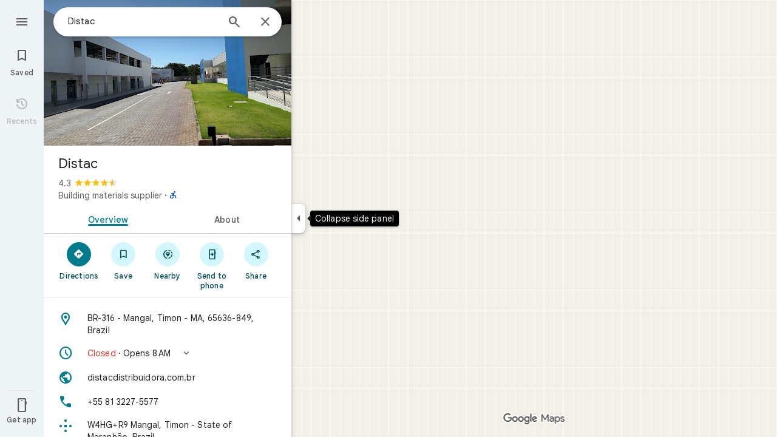

--- FILE ---
content_type: text/javascript; charset=UTF-8
request_url: https://www.google.com/maps/_/js/k=maps.m.en.-es2RppG_FE.2021.O/ck=maps.m.rIK9hKJaEiw.L.W.O/am=yAEAkAiA/rt=j/d=1/exm=JxdeQb,LsiLPd,Q6fY6e,SuCOhe,a,b,b8h8i,cQ25Ub,ds,dvPKEc,dw,dwi,en,enr,ep,jF2zFd,kUWD8d,log,lp,mmm,mo,nrw,ob,owc,per,ppl,pwd,sc,sc2,smi,smr,sp,std,stx,ti,uA7o6c,vd,vlg,vwr,wrc/ed=1/rs=ACT90oGp54HoK5jxWdwFgSzUOIypyX3nmg/m=vcr?cb=M
body_size: 18840
content:
"use strict";_F_installCss(".mAWRAc{position:absolute;z-index:100}.gaBwhe{overflow:hidden;position:absolute;direction:ltr}.VnO4Ib{position:absolute;left:0;top:0;z-index:0}sentinel{}");
this._=this._||{};(function(_){var window=this;
try{
_.wJh=class{roundRect(){}isContextLost(){return!1}constructor(a){this.canvas=a;this.strokeStyle=this.fillStyle="#000000";this.lineCap="round";this.lineJoin="miter";this.lineWidth=1;this.miterLimit=10;this.shadowColor="#000000";this.shadowBlur=this.shadowOffsetY=this.shadowOffsetX=0;this.fontKerning="auto";this.createConicGradient=()=>({addColorStop(){}});this.drawFocusIfNeeded=()=>{};this.resetTransform=()=>{};this.getTransform=()=>new DOMMatrix;this.direction="inherit";this.filter="none";this.imageSmoothingEnabled=
!1;this.imageSmoothingQuality="high";this.lineDashOffset=0;this.setLineDash=()=>{};this.getLineDash=()=>[];this.ellipse=()=>{};this.isPointInStroke=()=>!1;this.getContextAttributes=()=>({alpha:!0,desynchronized:!1,colorSpace:"srgb",willReadFrequently:!1});this.createLinearGradient=()=>({addColorStop:()=>{}});this.createPattern=()=>null;this.createRadialGradient=()=>({addColorStop:()=>{}});this.reset=()=>{};this.save=()=>{};this.restore=()=>{};this.fillRect=()=>{};this.strokeRect=()=>{};this.clearRect=
()=>{};this.beginPath=()=>{};this.moveTo=()=>{};this.closePath=()=>{};this.lineTo=()=>{};this.rect=()=>{};this.fill=()=>{};this.stroke=()=>{};this.clip=()=>{};this.quadraticCurveTo=()=>{};this.bezierCurveTo=()=>{};this.arc=()=>{};this.arcTo=()=>{};this.isPointInPath=()=>!1;this.scale=()=>{};this.rotate=()=>{};this.translate=()=>{};this.transform=()=>{};this.setTransform=()=>{};this.fillText=()=>{};this.font="10px sans-serif";this.fontVariantCaps=this.fontStretch="normal";this.letterSpacing="0px";
this.strokeText=()=>{};this.textAlign="left";this.textBaseline="alphabetic";this.textRendering="auto";this.wordSpacing="0px";this.measureText=()=>({width:1,actualBoundingBoxAscent:0,actualBoundingBoxDescent:0,actualBoundingBoxLeft:0,actualBoundingBoxRight:0,fontBoundingBoxAscent:0,fontBoundingBoxDescent:0});this.drawImage=()=>{};this.createImageData=(b,c)=>{const d=typeof b!=="number",e=d?b.width:b;b=d?b.height:c||1;return{colorSpace:"srgb",width:e,height:b,data:Array(e*b)}};this.getImageData=(b,
c,d,e)=>({colorSpace:"srgb",width:d,height:e,data:Array(d*e)});this.putImageData=()=>{};this.globalAlpha=0;this.globalCompositeOperation="source-over"}};
}catch(e){_._DumpException(e)}
try{
_.Kd("vcr");
var fNh=function(a,b){a.imageSmoothingEnabled=b;a.mozImageSmoothingEnabled=b;a.webkitImageSmoothingEnabled=b;a.msImageSmoothingEnabled=b},K$=function(a){return`rgba(${Math.floor(a[0]*255)},${Math.floor(a[1]*255)},${Math.floor(a[2]*255)},${a[3]})`},gNh=function(a){const b=_.eNg(a);return a-b<1E-6?b:a},hNh=function(a,b){let c=null;b?c=new _.wJh(a):a.getContext&&(c=a.getContext("2d"));return c},iNh=function(a,b,c,d){d.fillStyle=a;d.save();d.beginPath();d.rect(b.left,b.top,b.width,b.height);d.translate(c.x,
c.y);d.fill();d.restore()},kNh=function(a,b){const c=Array(a.length);for(let d=0;d<a.length;d++)c[d]={index:d,value:a[d]};c.sort(jNh);b?(a=b,a.length=c.length):a=Array(c.length);for(b=0;b<c.length;b++)a[b]=c[b].index;return a},jNh=function(a,b){return a.value!==b.value?a.value-b.value:a.index-b.index},lNh=function(a,b){const c=a[3];return[c*a[0]+(1-c)*b[0],c*a[1]+(1-c)*b[1],c*a[2]+(1-c)*b[2],c+(1-c)*b[3]]},mNh=function(a,b){return a.xd||b.xd?a.xd?b.xd?a.xd.Ic()-b.xd.Ic():1:-1:0},nNh=function(a,b,
c,d,e){b=_.n8(a,b,d,c,e);b.width/=a.j4;b.height/=a.j4;return b},oNh=function(a){return a},qNh=function(a){return typeof a.setLineDash==="function"?a:new pNh(a)},pNh=class{constructor(a){this.context=a;this.U=null;this.N=0;this.zg=!0;this.y=this.x=this.H=0}setLineDash(a){this.U=a;this.zg=!0;this.N=0;this.H=a.length>0?a[0]:0}moveTo(a,b){this.x=a;this.y=b;this.context.moveTo(a,b)}lineTo(a,b){let c=this.x,d=this.y;var e=a-c,f=b-d;let g=Math.sqrt(e*e+f*f);if(g!==0){e/=g;for(f/=g;g>0;){let h;g>this.H?(h=
this.H,g-=h,this.H=0):(h=g,this.H-=h,g=0);c+=e*h;d+=f*h;this.zg?this.context.lineTo(c,d):this.context.moveTo(c,d);this.H===0&&(this.N=this.N===this.U.length-1?0:this.N+1,this.H=this.U[this.N],this.zg=!this.zg)}this.x=a;this.y=b}}};var uNh=function(a,b,c,d,e,f,g,h){var l=d.V(e);if(l){var m=e=!1;d=null;var n=1,p=Math.floor(h);if(l&&l.La){e=!0;var r=_.lS(l,h),v=_.WLg(l,p);(v=v&&l.data[12+60*p+52]!==0&&a.H?a.N.Te(v):null)?(c=c.H,n=c.va*.25,a=b.createPattern(a.H.zg(v,r,l.data[12+60*p+52+1],l.data[12+60*p+52+2],new _.sD(-(c.Ba/n%(v.width*2)),-(c.Da/n%(v.height*2)))),"repeat"),b.fillStyle=a,n=.25*Math.pow(2,h-p)):b.fillStyle=_.tA(r)}l&&l.U>0&&(a=_.qS(l,0,h),a>0&&(b.lineWidth=a/n,d=_.$Qg(l,0,h),b.strokeStyle=_.tA(_.pS(l,0,h)),m=!0));
if(m||e){a=g*n;g=a!==1&&a!==0;h=256;if(g){b.save();b.scale(a,a);a=1/a;l=Array(f.length);for(p=0;p<f.length;++p){c=f[p];r=Array(c.length);for(n=0;n<c.length;++n)r[n]=c[n]*a;l[p]=r}f=l;h*=a}if(!(a=!m)&&(a=!d))a:{for(a=0;a<f.length;a++)if(!rNh(f[a],h)){a=!1;break a}a=!0}if(a)sNh(b,f),e&&b.fill("evenodd"),m&&b.stroke();else{e&&(sNh(b,f),b.fill("evenodd"));e=f;m=h;b.beginPath();f=b;d&&(f=qNh(b),f.setLineDash(d));b.lineJoin="round";for(h=0;h<e.length;h++){a=e[h];f.moveTo(a[0],a[1]);for(l=2;l<=a.length-
2;l+=2)tNh(a[l],a[l+1],a[l-2],a[l-1],m)?f.lineTo(a[l],a[l+1]):f.moveTo(a[l],a[l+1]);tNh(a[0],a[1],a[a.length-2],a[a.length-1],m)&&f.lineTo(a[0],a[1])}b.stroke();d&&f.setLineDash([])}g&&b.restore()}}},sNh=function(a,b){a.beginPath();for(let c=0;c<b.length;c++){const d=b[c];a.moveTo(d[0],d[1]);for(let e=2;e<d.length;e+=2)a.lineTo(d[e],d[e+1]);a.lineTo(d[0],d[1])}},tNh=function(a,b,c,d,e){return(a>=0||c>=0)&&(a<=e||c<=e)&&(b>=0||d>=0)&&(b<=e||d<=e)},rNh=function(a,b){for(let c=0;c<a.length-2;c+=2)if(!tNh(a[c],
a[c+1],a[c+2],a[c+3],b))return!1;return tNh(a[0],a[1],a[a.length-2],a[a.length-1],b)},xNh=class{constructor(){var a=new _.dUg(1);this.H=new vNh;this.N=a}zg(a,b,c,d,e,f,g){e=d.N;var h=d.U[d.H];h>=0&&h<e.H?(wNh(e,h),e=e.N.length):e=0;h=e;if(!(h<1)){e=Array(h);for(let r=0;r<h;++r){var l=r,m=d;var n=r;var p=m.N;m=m.U[m.H];m>=0&&m<p.H?(wNh(p,m),n=p.points.subarray((n>0?p.N[n-1]:0)*2,p.N[n]*2)):n=new Float32Array(0);e[l]=n}d=d.V();uNh(this,a,b,c,d,e,f,g)}}};var vNh=class{zg(a,b,c,d,e){if(!a)return null;const f=d===1;d=d===2;const g=_.yh("CANVAS");g.width=a.width*(f?2:1);g.height=a.height*(d?2:1);const h=_.sp(g);h.fillStyle=_.teb(b);h.fillRect(0,0,g.width,g.height);switch(c){case 1:h.globalCompositeOperation="multiply";break;case 2:h.globalCompositeOperation="screen"}c=h.createPattern(a,"repeat");if(f||d){iNh(c,new _.jg(0,0,a.width,a.height),new _.sD(0,0),h);iNh(c,new _.jg(f?a.width:0,d?a.height:0,a.width,a.height),new _.sD(d?a.width/2:0,f?a.height/2:
0),h);h.globalCompositeOperation="copy";c=h.createPattern;b=(b>>24&255)/255;const l=_.yh("CANVAS");l.width=g.width;l.height=g.height;const m=_.sp(l);m.globalAlpha=b;m.globalCompositeOperation="copy";m.drawImage(g,0,0);iNh(c.call(h,l,"repeat"),new _.jg(0,0,g.width,g.height),e.add(new _.sD(d?0:a.width/2,f?0:a.height/2)),h)}else iNh(c,new _.jg(0,0,a.width,a.height),e.add(new _.sD(a.width/2,a.height/2)),h),(b>>24&255)/255<1&&(h.globalAlpha=(b>>24&255)/255,h.globalCompositeOperation="copy",h.drawImage(g,
0,0));return g}};var yNh=function(a,b,c,d,e,f){c>e||d>f||(b[3]<1&&a.clearRect(c,d,e,f),b[3]>0&&(a.fillStyle=K$(b),a.fillRect(c,d,e,f)))},zNh=function(a,b,c,d,e,f,g){const h=(c.y-d.y)/(c.x-d.x);d=c.y-c.x*h;c=c.y-(c.x-e)*h;d<0&&c<0||d>f&&c>f||(a.beginPath(),a.moveTo(0,g),a.lineTo(0,d),a.lineTo(e,c),a.lineTo(e,g),a.closePath(),b[3]<1&&(a.globalCompositeOperation="destination-out",a.fillStyle="#000",a.fill(),a.globalCompositeOperation="source-over"),b[3]>0&&(a.fillStyle=K$(b),a.fill()))};var ANh=function(a,b){if(a.ha!==b){var c=a.H[b];if(_.Bl(c,1)){const d=_.Cl(_.Ak(c,1));a.U=_.zi(c,7)?_.K(c,7):_.$R(d);if(!a.points||a.points.length<a.U*2)a.points=new Float32Array(a.U*2);c=_.QLg(a.V);_.aS(d,a.U,c,a.points);d.jj()}a.Fj=a.va.V(1,b);a.ha=b}},BNh=function(a,b){return _.Tk(a,2)&&b>0?_.Sk(a,2,b-1):0},CNh=function(a,b,c){return _.Tk(b,2)&&c<_.Tk(b,2)?_.Sk(b,2,c):a.U},DNh=function(a,b,c){if(!(b>=0&&b<a.N))return 0;ANh(a,b);a=_.y(a.H[b],6,1);return a===3?c===0?0:1:a},ENh=function(a,b,c){if(!(b>=
0&&b<a.N))return 0;ANh(a,b);a=_.y(a.H[b],8,1);return a===3?c===0?0:1:a},FNh=function(a,b){if(!(b>=0&&b<a.N))return 0;ANh(a,b);return a.Fj.H},GNh=class{constructor(a){this.Fj=null;this.ha=-1;this.points=null;this.U=-1;this.V=a.H;this.va=a.N;this.N=(this.H=_.E(this.V,_.It,7)&&_.RLg(_.n7(this.V))?_.OQg(_.n7(this.V)):null)?this.H.length:0}};var wNh=function(a,b){if(a.ha!==b){var c=a.V[b];if(_.J(c,7)){if(!a.points||a.points.length<8)a.points=new Float32Array(8);a.points[0]=0;a.points[1]=0;a.points[2]=256;a.points[3]=0;a.points[4]=256;a.points[5]=256;a.points[6]=0;a.points[7]=256;a.N=[4]}else{c=_.yS(c);const d=_.Cl(_.Ak(c,1)),e=_.zi(c,5)?_.K(c,5):_.$R(d);if(!a.points||a.points.length<e*2)a.points=new Float32Array(e*2);const f=_.QLg(a.U);_.aS(d,e,f,a.points);d.jj();a.N=[..._.Rk(c,4,_.M()),e]}a.Fj=a.va.V(2,b);a.ha=b}},HNh=function(a,b){if(!(b>=
0&&b<a.H))return 0;wNh(a,b);return a.Fj.H},INh=class{constructor(a){this.N=this.points=this.Fj=null;this.ha=-1;this.U=a.H;this.va=a.N;this.H=(this.V=_.p7(this.U)&&_.m7(_.o7(this.U))?_.TQg(_.o7(this.U)):null)?this.V.length:0}};var JNh=function(a){const b=a.cursor;return b>=0&&b<a.N.length},KNh=class{constructor(a){this.Fj=null;this.cursor=0;this.H=a.H;this.U=a.N;this.Ba=a.Ka;(this.N=_.E(this.H,_.fS,11)?_.$8c(_.hS(this.H)):[])&&this.initialize()}Rd(){return JNh(this)}initialize(){JNh(this)&&(this.Fj=this.U.V(5,this.cursor))}ha(){this.cursor++;this.Rd()&&this.initialize()}reset(){this.cursor=0;this.initialize()}V(){return this.Fj.Vi}va(){return this.Fj.H}Te(){return this.Ba.H(this.H,this.cursor)}};var LNh=class{constructor(a,b){this.N=a;this.H=0;a=this.N;a=a.H==null?0:a.H.length;if(!b||b.length!==a){var c=Array(a);for(let d=0;d<a;d++)c[d]=FNh(this.N,d);b=kNh(c,b)}this.U=b}clone(){const a=new LNh(this.N,this.U);a.H=this.H;return a}Rd(){return this.U.length>this.H}ha(){this.H++}reset(){this.H=0}V(){var a=this.N;var b=this.U[this.H];b>=0&&b<a.N?(ANh(a,b),a=a.Fj.Vi):a=0;return a}va(){return FNh(this.N,this.U[this.H])}};var MNh=class{constructor(a,b){this.N=a;this.H=0;{const c=this.N.H;if(!b||b.length!==c){a=Array(c);for(let d=0;d<c;d++)a[d]=HNh(this.N,d);b=kNh(a,b)}}this.U=b}clone(){const a=new MNh(this.N,this.U);a.H=this.H;return a}Rd(){return this.U.length>this.H}ha(){this.H++}reset(){this.H=0}V(){var a=this.N;var b=this.U[this.H];b>=0&&b<a.H?(wNh(a,b),a=a.Fj.Vi):a=0;return a}va(){return HNh(this.N,this.U[this.H])}};var NNh=function(a){a=a.Te(0);a.N&&a.decode(3);return a.Te()},ONh=class{constructor(a,b,c,d){this.type=a;this.U=b!==void 0?b:0;this.H=c!==void 0?c:null;this.N=typeof d==="boolean"?d:!1}},PNh=function(a,b,c){return c?a.H[3+b]:a.H[b]},QNh=function(a){for(let b=0;b<a.H.length;b++)a.H[b].reset()},RNh=class{constructor(a){this.Cc=a;this.H=[];a=a.data;this.H[0]=new LNh(new GNh(a));this.H[1]=new KNh(a);this.H[2]=new MNh(new INh(a))}},SNh=class{constructor(a,b){this.cD=a;this.H=b}};var TNh=class{constructor(a,b,c,d){this.va=a;this.V=b;this.ha=c;this.Cc=d;this.H=0;this.U=this.N=null;this.w5=0;this.DZ=[];a=this.VV=new RNh(d);b=this.DZ;c=[];for(d=0;d<a.H.length;d++)c[d]=a.H[d].Rd()?a.H[d].va():-1;d=-1;let e=null;for(let n=0;;n++){let p=-1;for(var f=0;f<c.length;f++)c[f]>=0&&(p<0||c[f]<c[p])&&(p=f);if(p<0)break;f=a.H[p];const r=p%3;var g=0;const v=p>=3;if(r===0){g=a.Cc.H.N;var h=f.V();g=g.V(h).U;h=c[p];if(e){e.H<g&&(e.H=g);var l=f.N;var m=f.U[f.H];m>=0&&m<l.N?(ANh(l,m),l=l.Fj.V):
l=0;l>d?(e=new SNh(n,g),d=h):h<d&&(d=h)}else e=new SNh(n,g),e.H=g,d=h}else e&&(e=null);f.ha();c[p]=f.Rd()?f.va():-1;b.push(new ONh(r,g,e,v))}QNh(a)}bka(a,b,c,d){var e=25;d&&(this.H=this.w5=0,QNh(this.VV),e=-1);d=e;e=this.DZ.length;let f=0,g;for(g=this.w5;g<e&&(d<0||f<d);g++){const h=this.DZ[g],l=PNh(this.VV,h.type,h.N),m=h.type,n=this.Cc,p=n.H.N;m===0?h.U>this.H&&(this.va.zg(a,n,p,l,m,b,c,this.H),f++):(m===1?this.ha.zg(a,n,p,l,m,b,c):this.V.zg(a,n,p,l,m,b,c),f++);if(h.H)if(g+1===e||this.DZ[g+1].H!==
h.H)if(this.H<h.H.H-1){this.H++;g=h.H.cD-1;this.N&&(this.VV.H[0]=this.N,this.N=null);this.U&&(this.VV.H[3]=this.U,this.U=null);continue}else this.U=this.N=null,this.H=0;else h.H.cD===g&&this.H<h.H.H-1&&(this.N=PNh(this.VV,0).clone());l.ha()}this.w5=g}nh(){return this.DZ.length===this.w5&&this.U==null&&this.N==null}};var VNh=class{constructor(a){var b=new xNh,c=new UNh;this.U=a;this.H=b;this.N=c}iCa(a){return new TNh(this.U,this.H,this.N,a)}};var WNh=function(a,b){b.N=!1;b.H?b.H.next=b.next:a.U=b.next;b.next?b.next.H=b.H:a.H=b.H;a.V--},XNh=function(a,b){b.N=!0;b.next=null;if(b.H=a.H)a.H.next=b;a.H=b;a.U||(a.U=a.H);a.V++},YNh=class{constructor(){this.maxLength=1E4;this.N={};this.U=this.H=null;this.V=0}has(a){a:{if(a=this.N[a]){if(a.WA){a=!0;break a}delete this.N[a.key];WNh(this,a)}a=!1}return a}get(a){return this.N[a]}use(a){a&&a.N&&(WNh(this,a),XNh(this,a))}add(a){if(a&&!a.N)for(this.N[a.key]=a,XNh(this,a);this.V>this.maxLength;)this.U&&
(a=this.U,delete this.N[a.key],WNh(this,a))}};var ZNh=class{constructor(a,b,c,d){this.fillStyle=a;this.N=b;this.U=c;this.Sf=d;this.H=null}zg(a,b){b/=this.Sf;const c=this.yh();a.drawImage(c,0,0,c.width*b,c.height*b)}yh(){if(this.H!==null)return this.H;const a=_.yh("canvas"),b=_.sp(a);var c=this.Sf;a.width=c*256;a.height=c*256;b.scale(c,c);b.fillStyle=this.fillStyle;b.fillRect(0,0,256,256);b.beginPath();b.strokeStyle=this.U;b.lineWidth=1;c=16;let d=256/c;for(var e=1;e<d;e++){var f=e*c;b.moveTo(f,0);b.lineTo(f,256);f=e*c;b.moveTo(0,f);b.lineTo(256,
f)}b.stroke();b.beginPath();b.lineWidth=2;b.strokeStyle=this.N;c=128;d=256/c;for(e=0;e<=d;e++)f=e*c,b.moveTo(f,0),b.lineTo(f,256),f=e*c,b.moveTo(0,f),b.lineTo(256,f);b.stroke();return this.H=a}};var UNh=class{zg(a,b,c,d){b=NNh(d);a.drawImage(b,0,0,256,256)}};var bOh=function(){$Nh||($Nh=new aOh);return $Nh},cOh=function(a,b){a.count===a.last+1?(a.H[a.count]=b,a.count++,a.last++):(a.H[a.H.indexOf(void 0)]=b,a.count++)},aOh=class{constructor(){this.H=[];this.last=-1;this.count=0}yh(a,b){if(this.count===0){var c=_.yh("canvas");c.width=a;c.height=b;return c}c=this.last;for(var d=0;d<this.last-1;d++){if(!this.H[d])continue;const e=this.H[d].width>=a,f=this.H[d].height>=b;if(e||f)c=d;if(e&&f)break}d=this.H[c];this.H[c]=void 0;d.width<a||d.height<b?(d.width<
a&&(d.width=a),d.height<b&&(d.height=b)):_.sp(d).clearRect(0,0,a,b);this.count--;if(this.count===0)this.last=-1;else if(c===this.last)for(;this.last>=0&&!this.H[this.last];)this.last--;return d}},$Nh=null;var dOh=class{constructor(a,b,c,d){this.x=a;this.y=b;this.width=c;this.height=d;this.valid=!0}};var gOh=function(a){for(;a.U!==a.V;)eOh(a);a.U=a.V=0;a.ha=a.H.width*Math.floor(a.H.height/a.N)+1;a.va=Array(a.ha);const b=Math.floor(a.H.height/a.N);for(let c=0;c<b;c++){const d=Math.floor(a.H.width/a.N);for(let e=0;e<d;e++){const f=e*a.N;fOh(a,new dOh(f,c*a.N,e===d-1?a.H.width-f:a.N,a.N))}}},eOh=function(a){const b=a.va[a.U];b&&(b.valid=!1);a.va[a.U]=null;a.U=++a.U%a.ha;return b},fOh=function(a,b){a.va[a.V]=b;a.V=++a.V%a.ha},hOh=function(a,b,c){c>a.N&&(a.N=c,gOh(a));var d=0;let e=0,f=a.H.width;for(;d<
b;){const g=eOh(a);d+=g.width;f=g.x<f?g.x:f;e=g.y;d<b&&g.x+g.width>=a.H.width&&(fOh(a,new dOh(f,e,d,a.N)),d=0,f=a.H.width,e=0)}d-=b;c=new dOh(f,e,b,c);fOh(a,c);d!==0&&fOh(a,new dOh(f+b,e,d,a.N));return c},iOh=class{constructor(){this.N=40;this.ha=this.V=this.U=0;this.va=[];this.H=_.yh("canvas");this.H.width=2048;this.H.height=2E3;gOh(this)}yh(a){return a&&a.valid?this.H:null}},jOh=_.qk||!1;var kOh=class{constructor(a,b,c,d,e){this.canvas=a;this.width=b;this.height=c;this.key=d;this.cache=e;this.HA=0}release(){this.HA--;this.HA<=0&&(cOh(bOh(),this.canvas),this.cache&&this.cache.remove(this.key))}};var lOh=class{constructor(){this.data=[];this.H=0}reset(){this.H=0}append(a,b,c,d,e,f){const g=6*this.H;this.data[g+0]=a;this.data[g+1]=b;this.data[g+2]=c;this.data[g+3]=d;this.data[g+4]=e;this.data[g+5]=f;this.H++}getX(a){return this.data[6*a]}getY(a){return this.data[6*a+1]}};var mOh=class{constructor(a=0){this.N=a;this.cursor=0;this.map={};this.H=!!a;this.keys=Array(a)}has(a){return!!this.map[a]}get(a){return this.map[a]}set(a,b){this.H&&this.keys[this.cursor]&&this.remove(this.keys[this.cursor]);this.map[a]=b;this.H&&(this.keys[this.cursor]=a,this.cursor=(this.cursor+1)%this.N)}remove(a){delete this.map[a]}};var xOh=function(a,b,c,d,e,f,g){const h=c.type===4||c.type===1;h&&(b.save(),b.translate(-f,-g));switch(c.type){case 0:f=-1*c.height/2;g=c.width;var l=c.height,m=c.ha,n=c.Bs;d=d.data;e=e.H(c.H());var p=c.label.fn();if(p)for(d=nOh(a.va,d.V(),d.ha(),d.Ic(),p,a.N),p=0;p<d;++p){const r=oOh(e);pOh(b,a.N[2*p]+c.Xj,a.N[2*p+1]+c.Ll+f,g,l,m,r.fill,r.outline,n,a.N[2*p],a.N[2*p+1],c.U,c.Da!=null?c.Da:c.U)}break;case 2:g=d.H.Ta;if(f=g.mD(c.N))if(qOh(a,f,g,e,c,d.data.Ic()),e=c.label.fn())for(e=nOh(a.va,d.data.V(),
d.data.ha(),d.data.Ic(),e,a.N),d=0;d<e;++d)g=a.N[2*d]+c.Xj,l=a.N[2*d+1]+c.Ll,g-=f.va,(m=rOh(f))&&sOh(b,m,f,g,l);break;case 3:f=d.data;g=c.label.Hs();if((d=e.H(c.Dk))&&(d=_.oS(d,g))&&(e=e.H(c.H()))&&_.oS(e,g)&&c.label.isVisible()&&(e=c.label.fn()))for(e=nOh(a.va,f.V(),f.ha(),f.Ic(),e,a.N),f=0;f<d.H.length;f++)if(g=_.n8(a.ha,d,c.text,f),l=nNh(a.ha,d,f,c.text,c.pX),(m=_.cUg(a.ha,d,g.width,g.height,c.text,f))&&m.width!==0&&m.height!==0)for(n=0;n<e;++n)tOh(b,m,a.N[2*n]+c.Xj+c.width/2-l.width/2+d.V(f)/
2,a.N[2*n+1]+c.Ll-l.height/2+d.ha(f)/2,g,l.width,l.height);break;case 4:f=c.label.Hs();if(d=e.H(c.Dk))if(g=_.oS(d,f))d=_.n8(a.ha,g),(a=_.cUg(a.ha,g,d.width,d.height))&&a.width!==0&&a.height!==0&&(e=e.H(c.H()))&&_.oS(e,f)&&c.label.isVisible()&&(f=c.shift,e=c.label.hn(),_.ISg(e,f),f=_.PTg(c),m=_.W7(e.H,f),f=e.getX(m),g=e.getY(m),l=e.getX(Math.ceil(m))-e.getX(Math.floor(m)),e=e.getY(Math.ceil(m))-e.getY(Math.floor(m)),e=Math.atan2(e,l),b.save(),b.translate(f,g),b.rotate(e+(c.label.fI()?Math.PI:0)),tOh(b,
a,-c.width/2,-c.height/2,d,c.width,c.height),b.restore());break;case 1:if(g=d.H.Xa,f=g.mD(c.N))if(qOh(a,f,g,e,c,d.data.Ic()),l=(g=f.H)&&g.H,f.canvas||f.U||f.N||l)n=l?null:rOh(f),l=c.shift,c.label.fI()&&c.ha&&(l*=-1),g?(m=c.H(),e=e.H(m),g=uOh(g,n,f.U),vOh(a,b,m,e,d.data.Ic(),c,f,g,c.label.fI(),l)):wOh(b,c,f,n,c.label.fI(),l)}h&&b.restore()},qOh=function(a,b,c,d,e,f){var g=e.H();b.Ba!==g&&b.qb();e=!!b.canvas||!!b.N||yOh(a,b.U);var h=b.H;if(!(h&&h.H||e))if(d=d.H(g),b.Ba=g,c=c.va,b.H)zOh(c,b,g,d,f,a.Da);
else if(b.ha)a:{if(h=e=null,(a=b.ha)&&a.U&&a.U.complete){if(g=AOh(c,a.key,g))if(a.N){h=a.U;var l=a.N;if(d.Fa){var m=BOh(c,l.width,l.height),n=_.sp(m);n.globalAlpha=(_.g9c(d,f)>>24&255)/255;n.drawImage(h,l.left,l.top,l.width,l.height,0,0,l.width,l.height);n.globalAlpha=1;h=m}else h=null}else{if(a.H&&a.U){f=(_.nS(d,f)>>24&255)/255;b.N=new COh(a.H,a.U,f);break a}}else e=DOh(c,a.U,f,d,a.H.left,a.H.top,a.H.width,a.H.height),a.N&&(h=DOh(c,a.U,f,d,a.N.left,a.N.top,a.N.width,a.N.height,a.N.width));l=a.H;
h&&(l=(a.N.width-a.H.width)/2,m=(a.N.height-a.H.height)/2,l=Math.floor(l),m=a.N.height%2===1?Math.floor(m):Math.floor(m+.5),b.va=l,b.Fa=m,n=_.sp(h),n.globalCompositeOperation="source-over",g?(d.ha&&(n.globalAlpha=(_.nS(d,f)>>24&255)/255),n.drawImage(a.U,a.H.left,a.H.top,a.H.width,a.H.height,l,m,a.H.width,a.H.height),n.globalAlpha=1):n.drawImage(e,0,0,a.H.width,a.H.height,l,m,a.H.width,a.H.height),e=h,l=a.N);e&&(c.H?b.U=EOh(e,l):b.canvas=e)}}else b.V&&(a=b.V)&&(f=c.lpa(a.text,a.width,a.fontSize,a.fontFlags,
d,f),c.H?b.U=EOh(f,new _.jg(0,0,a.width+10,a.fontSize+10)):b.canvas=f)},rOh=function(a){return a.U&&a.U.valid?FOh?FOh.yh(a.U):null:a.N?a.N.H:a.canvas?a.canvas:null},sOh=function(a,b,c,d,e){(c.N?c.N.alpha:1)<1&&(a.globalAlpha=c.N?c.N.alpha:1);var f=c.V;const g=c.ha,h=c.U||c.N,l=g?g.Sf:1,m=h?h.x:0,n=h?h.y:0;let p;h?(p=h.width,f=h.height):f?(p=f.width+10,f=f.fontSize+10):g&&g.N?(p=g.N.width,f=g.N.height):g&&g.H?(p=g.H.width,f=g.H.height):(p=b.width,f=b.height);a.drawImage(b,m,n,p,f,Math.floor(d+.5),
Math.floor(e+.5-f/l/2),p/l,f/l);(c.N?c.N.alpha:1)<1&&(a.globalAlpha=1)},yOh=function(a,b){return a.U?!!b&&b.valid:!!b},vOh=function(a,b,c,d,e,f,g,h,l,m){a.U&&!a.V&&(a.V=new iOh);const n=g.H.Da;a.H.reset();GOh(f,g,l,m,a.H);for(f=0;f<a.H.H;f++)if(l=HOh(a,c,d,e,g,h,a.H.data[6*f+4],a.H.data[6*f+5]),l.width>0&&l.height>0){b.save();b.translate(a.H.getX(f),a.H.getY(f));b.rotate(a.H.data[6*f+2]);m=a.H.data[6*f+3];if(a.U){const p=l;b.drawImage(a.V.yh(p),p.x,p.y,l.width,l.height,m,-(l.height/n/2),l.width/n,
l.height/n)}else b.drawImage(l.canvas,0,0,l.width,l.height,m,-(l.height/n/2),l.width/n,l.height/n);b.restore()}},wOh=function(a,b,c,d,e,f){var g=b.label.hn();_.ISg(g,f);f=g.U(g.zo);b=b.U;e?g.anchor===1?(e=f-b,b=f-b-c.width):(e=f+c.width+b,b=f+b):(e=f+b,b=f+b+c.width);f=_.W7(g.H,e);b=_.W7(g.H,b);e=g.getX(f);f=g.getY(f);const h=g.getX(b);g=g.getY(b)-f;g=Math.atan2(g,h-e);a.save();a.translate(e,f);a.rotate(g);g!==0?(g=!!(a.imageSmoothingEnabled||a.mozImageSmoothingEnabled||a.webkitImageSmoothingEnabled||
a.msImageSmoothingEnabled),fNh(a,!0),sOh(a,d,c,0,0),fNh(a,g)):sOh(a,d,c,0,0);a.restore()},GOh=function(a,b,c,d,e){var f=a.label.hn();_.ISg(f,d);d=b.H.U;const g=b.H.Da;var h=b.H.V,l=f.U(f.zo);a=a.U;b=_.W7(f.H,c?f.anchor===1?l-a:l+b.width+a:l+a);if(!(b<0||b>f.lg()-1))for(IOh.init(f,b,5,c),c=d.length/4,f=h?Math.floor(c/2):0,h=0;f<c&&IOh.next();){b=h+IOh.distance;l=b*g;a=f;for(var m=a;m<c&&!(d[m*4]+d[m*4+2]/2>l);m++)f++;l=e;m=l.append;var n=IOh.getX(),p=IOh.getY();m.call(l,n,p,IOh.angle,d[a*4]/g-h,a,
f);h=b}},HOh=function(a,b,c,d,e,f,g,h){var l=e.H;b=JOh(l,b);e=b.V;var m=l.U.length/4,n=l.V?Math.floor(m/2):0;let p;if(m=h===m&&g===n)var r=b.H;else p=`${g}-${h}`,r=e[p];if(!yOh(a,r)){r=h-1;var v=[],A=c.ha?_.nS(c,d):0;c=c.Fa?_.g9c(c,d):0;v.push(A);v.push(c);c=l.U[g*4];for(d=g;d<h;d++)v.push(l.Ba[d]),v.push(l.U[d*4]-c);h=v.join("");c=a.Ba;if(!c.has(h)||!yOh(a,c.get(h))){l=l.U;A=b.N;var D=b.U;v=d=l[g*4];for(var L=r;L>=g;L--){var R=l[L*4]+l[L*4+2];R>v&&(v=R)}R=Math.ceil(v-d);v=KOh(f);let Y,ea;a.U?(Y=
hOh(a.V,R,v),L=a.V.yh(Y)):(L=bOh().yh(R,v),ea=new kOh(L,R,v,h,a.Ba));L=_.sp(L);a.U&&(L.save(),L.translate(Y.x,Y.y),L.clearRect(0,0,R,v));if(n>0)for(L.globalAlpha=D/255,D=g;D<=r;D++){var W=D-n;R=l[W*4+2];W=l[W*4+3];if(R===0||W===0)continue;const ra=(R-l[D*4+2])/2,va=(v-W)/2,Fa=D-n;L.drawImage(f.yh(Fa),LOh(f,Fa),f.H?f.H[Fa].rect.top:f.region?f.region.y:0,R,W,l[D*4]-d-ra,va,R,W)}for(L.globalAlpha=A/255;g<=r;g++)n=l[g*4+2],A=l[g*4+3],n!==0&&A!==0&&(D=(v-A)/2,L.drawImage(f.yh(g),LOh(f,g),f.H?f.H[g].rect.top:
f.region?f.region.y:0,n,A,l[g*4]-d,D,n,A));a.U&&L.restore();r=a.U?Y:ea;c.set(h,r)}r=c.get(h);a.U||r.HA++;m?b.H=r:e[p]=r}return r},tOh=function(a,b,c,d,e,f,g){a.drawImage(b,0,0,e.width,e.height,Math.floor(c+.5),Math.floor(d+.5),f,g)},oOh=function(a){let b="magenta",c="magenta";a.va&&(b=_.tA(_.iS(a,0)),c=_.tA(_.iS(a,4)));return{fill:b,outline:c}},pOh=function(a,b,c,d,e,f,g,h,l,m,n,p,r){const v=b+f/2,A=c+f/2,D=d-f,L=e-f;a.lineWidth=f;a.strokeStyle=h;a.fillStyle=g;if(p>0||r>0)a.shadowOffsetX=p,a.shadowOffsetY=
r,a.shadowBlur=2,a.shadowColor="rgba(0, 0, 0, 0.2)";g!=="magenta"&&(l>0?(MOh(a,b,c,b+d,c+e,m,n,l,0),a.fill()):a.fillRect(b,c,d,e));if(p>0||r>0)a.shadowOffsetX=0,a.shadowOffsetY=0,a.shadowBlur=0;h!=="magenta"&&f>0&&(l?(MOh(a,b,c,b+d,c+e,m,n,l,f/2),a.stroke()):a.strokeRect(v,A,D,L))},MOh=function(a,b,c,d,e,f,g,h,l){b+=l;c+=l;d-=l;e-=l;h-=l;a.beginPath();a.moveTo(b,c);g<c&&(a.lineTo(f-h,c),a.lineTo(f,c-h),a.lineTo(f+h,c));a.lineTo(d,c);f>d&&(a.lineTo(d,g-h),a.lineTo(d+h,g),a.lineTo(d,g+h));a.lineTo(d,
e);g>e&&(a.lineTo(f+h,e),a.lineTo(f,e+h),a.lineTo(f-h,e));a.lineTo(b,e);f<b&&(a.lineTo(b,g+h),a.lineTo(b-h,g),a.lineTo(b,g-h));a.lineTo(b,c)},NOh=class{constructor(a,b){var c=new YNh;this.va=a;this.Da=c;this.ha=b;this.V=null;this.U=jOh;this.N=Array(2);this.Ba=new mOh(this.U?1E3:void 0);this.H=new lOh}cka(a,b,c,d,e,f){if(b.isVisible()){for(var g=0;g<b.elements.length;++g)b.elements[g].type===0&&xOh(this,a,b.elements[g],c,d,e,f);for(g=0;g<b.elements.length;++g)b.elements[g].type!==0&&xOh(this,a,b.elements[g],
c,d,e,f)}}},IOh=new class{constructor(){this.points=null;this.distance=this.angle=this.y2=this.x2=this.y1=this.x1=this.H=this.step=this.threshold=0}init(a,b,c,d=!1){this.points=a;this.threshold=c;this.step=d?-1:1;a=0|b;this.H=d&&a!==b?a:a+this.step;this.y1=this.x1=0;this.x2=this.points.getX(b);this.y2=this.points.getY(b);this.distance=this.angle=0}getX(){return this.x1}getY(){return this.y1}next(){if(this.H<0||this.H>=this.points.lg())return!1;const a=this.x2,b=this.y2;let c=this.points.getX(this.H),
d=this.points.getY(this.H),e=c-a,f=d-b;const g=this.threshold*(e*e+f*f),h=c-a,l=d-b;let m=this.H+this.step;for(;m>=0&&m<this.points.lg();){const n=this.points.getX(m),p=this.points.getY(m),r=n-a,v=p-b,A=-r*l+v*h;if(A*A>g)break;c=n;d=p;e=r;f=v;m+=this.step}this.H=m;this.x1=a;this.y1=b;this.x2=c;this.y2=d;this.angle=Math.atan2(f,e);this.distance=Math.sqrt(e*e+f*f);return!0}};var OOh=class extends _.FTg{U(a){a.H.H.ha.clear();a.H.H.V.clear();return _.m8}H(){return!0}Oa(){}};var POh=class{constructor(a){this.H=a}zg(a,b,c,d,e){a.save();a.scale(c,c);c=[];for(var f=0;f<b.length;++f){const g=b[f],h=g.H.labels;for(let l=0;l<h.length;++l)c.push({label:h[l],Cc:g})}c.sort((g,h)=>g.label.Nr()-h.label.Nr()||g.label.au-h.label.au||g.label.kQ()-g.label.kQ());for(b=0;b<c.length;++b)f=c[b].Cc,this.H.cka(a,c[b].label,f,f.H.Ga,d,e);a.restore()}};var QOh=function(a,b,c,d,e,f,g){if(e!==0){var h=b;g&&(h=qNh(b),h.setLineDash(g));b.lineWidth=e;b.strokeStyle=f;b.beginPath();e=c.N;f=c.U[c.H];e=f>=0&&f<e.N?_.Tk(e.H[f],2)+1:0;for(f=0;f<e;f++){var l=c.N;var m=c.U[c.H],n=f;if(m>=0&&m<l.N){ANh(l,m);m=l.H[m];var p=BNh(m,n);l=CNh(l,m,n)-p}else l=0;n=a;a:{p=c.N;var r=c.U[c.H],v=f;m=a.V;if(!(r>=0&&r<p.N)){m=m||new Float32Array(0);break a}ANh(p,r);const A=p.H[r];r=BNh(A,v);v=CNh(p,A,v);p=p.points.subarray(r*2,v*2);m?(m.length<p.length&&(m=new Float32Array(p.length)),
m.set(p)):m=p}n=n.V=m;d!==0&&_.HSg(n,l,-d);h.moveTo(n[0],n[1]);for(m=2;m<l*2-1;m+=2)h.lineTo(n[m],n[m+1])}b.stroke();g&&h.setLineDash([])}},ROh=class{constructor(a){this.N=a;this.U=_.yh("canvas");this.U.width=this.U.height=256*this.N;this.H=_.sp(this.U);this.H.scale(this.N,this.N);this.H.lineJoin="round";this.V=new Float32Array(128)}zg(a,b,c,d,e,f,g,h){b=b.data;e=d.V();if(e=c.V(e)){var l=e.U;if(!(h>=l)){var m=_.pS(e,h,g)>>24&255;if(m!==0){c=null;var n=_.$Qg(e,h,g);n&&(c=n.map(v=>v*f));n=_.ZQg(e,h,
g)*f;var p;if(c)var r=p=0;else r=DNh(d.N,d.U[d.H],h),p=ENh(d.N,d.U[d.H],h);a.lineCap=r!==0||p!==0?"round":"butt";a.lineJoin="round";r=_.qS(e,h,g)*f;p=_.tA(_.pS(e,h,g));h===0&&l>1&&(_.pS(e,1,g)>>24&255)<255?this.T$(a,b,d,n,e,f,g):(m<255&&(g=a.globalCompositeOperation,a.globalCompositeOperation="destination-out",QOh(this,a,d,n,r,"rgba(0,0,0,1.00)",c),a.globalCompositeOperation=g),QOh(this,a,d,n,r,p,c))}}}}T$(a,b,c,d,e,f,g){this.H.clearRect(0,0,256,256);let h,l;var m=DNh(c.N,c.U[c.H],0);h=ENh(c.N,c.U[c.H],
0);b=DNh(c.N,c.U[c.H],1);l=ENh(c.N,c.U[c.H],1);this.H.globalCompositeOperation="source-over";this.H.lineCap=m!==0||h!==0?"round":"butt";m=_.tA(_.pS(e,0,g));QOh(this,this.H,c,d,_.qS(e,0,g)*f,m,_.$Qg(e,0,g));this.H.globalCompositeOperation="destination-out";this.H.lineCap=b!==0||l!==0?"round":"butt";QOh(this,this.H,c,d,_.qS(e,1,g)*f,"black",null);a.drawImage(this.U,0,0,Math.floor(256*this.N),Math.floor(256*this.N),0,0,256,256)}};var SOh=function(a,b,c){_.Zpa(a.fC,b.Wh,b.Vh,gNh(b.zoom));b=a.fC.TF-a.height/2;c[0]=Math.round((a.fC.SF-a.width/2)*a.N)/a.N;c[1]=Math.round(b*a.N)/a.N},TOh=function(a){const b=`translate3d(${-a.offset[0]}px, ${-a.offset[1]}px, 0) scale(1)`;a.H.style.transform=b;a.H.style.webkitTransform=b},UOh=class{constructor(a,b,c=!1){this.container=a;this.N=1;this.qo=null;this.H=_.yh("DIV");c?this.H.className="VnO4Ib":(this.H.style.position="absolute",this.H.style.left="0px",this.H.style.top="0px",this.H.style.zIndex=
"0");this.container.appendChild(this.H);this.width=a.clientWidth;this.height=a.clientHeight;this.U=_.XM();this.V=_.XM();this.fC=new _.Ypa(22);this.offset=_.XM();this.ha=gNh(b.zoom);this.va=this.container.style.backgroundColor;SOh(this,b,this.U);TOh(this)}Kb(){return this.width}Fb(){return this.height}resize(a,b){if(a!==this.width||b!==this.height)this.width=a,this.height=b,this.container.style.width=`${a}px`,this.container.style.height=`${b}px`}update(a){let b=!1;if(this.width!==a.width||this.height!==
a.height)this.resize(a.width,a.height),b=!0;b||this.ha!==gNh(a.zoom)?(this.ha=gNh(a.zoom),SOh(this,a,this.U),_.ZM(this.V,this.U),_.YM(this.offset,0,0)):(SOh(this,a,this.V),_.Cac(this.V,this.U,this.offset));TOh(this)}};var KOh=function(a){if(!a.N)if(a.region)a.N=a.region.height;else if(a.H)for(let b=0;b<a.H.length;b++)a.H[b].rect.height>a.N&&(a.N=a.H[b].rect.height);else a.N=a.V.height;return a.N},LOh=function(a,b){return a.H?a.H[b].rect.left:(a.region?a.region.x:0)+a.U[b]},VOh=class{constructor(a){this.V=a;this.H=this.U=this.region=null;this.N=0}yh(a){return this.H?this.H[a].WA:this.V}};var WOh=class{constructor(){this.H=null;this.V={};this.U=this.N=255}};var uOh=function(a,b,c){b=new VOh(b);a.H?b.H=a.H:(b.region=c,b.U=a.Fa);return b},JOh=function(a,b){a.ha[b]||(a.ha[b]=new WOh);return a.ha[b]},XOh=class{constructor(a,b,c,d,e,f,g,h,l){this.key=a;this.height=b;this.Ba=c;this.va=d;this.N=e;this.Fa=f;this.U=g;this.Da=h;this.V=l;this.H=null;this.ha={}}};var YOh=class extends _.URg{constructor(a,b){super(a,b);this.Ba=0;this.H=this.ha=this.V=this.N=this.U=this.canvas=null;this.Fa=this.va=0;this.Da=jOh}qb(){this.N=this.U=this.canvas=null;this.H&&(this.H.H=null)}kb(){if(!this.Da){const a=bOh();this.canvas&&cOh(a,this.canvas);if(this.H)for(const b of Object.values(this.H.ha)){b.H&&b.H.release();for(const c of Object.values(b.V))c.release()}}super.kb()}};var ZOh=class{constructor(a){this.key=a;this.rect=this.WA=null;this.N=!1;this.H=this.next=null}};var COh=class{constructor(a,b,c){this.H=b;this.alpha=c;this.x=a.left;this.y=a.top;this.width=a.width;this.height=a.height}};var $Oh=class{drawText(a,b,c,d,e,f,g,h,l){a.font=_.uPg(e,f,g);a.textBaseline="middle";e=f="magenta";h.ha&&(f=_.tA(_.nS(h,l)));h.Fa&&(e=_.tA(_.g9c(h,l)));h=f;l=e;l!=="magenta"&&(a.strokeStyle=l,a.lineWidth=2,a.strokeText(b,c,d));h!=="magenta"&&(a.fillStyle=h,a.lineWidth=2,a.fillText(b,c,d))}};var zOh=function(a,b,c,d,e,f){if(b=b.H){var g=[],h=[];{var l=[],m=b.Ba.length;const v={};if(d.ha){var n=_.nS(d,e);if((n&4278190080)===0)n=null;else{var p=d.Fa?_.g9c(d,e):0;if(AOh(a,b.key,c)){var r=JOh(b,c);r.N=n>>24&255;r.U=p>>24&255}for(r=0;r<m;r++){const A=b.V&&r<Math.floor(m/2),D=`${A?p:n}${b.Ba[r]}`;let L;f.has(D)?L=f.get(D):v[D]?L=v[D]:(L=new ZOh(D),v[D]=L,A?h.push(r):g.push(r));l.push(L)}n=l}}else n=null}b.H=n;if(g.length!==0||h.length!==0)if(AOh(a,b.key,c)){for(a=0;a<g.length;a++)d=g[a],e=
b.H[d],e.WA=b.va[d],e.rect=new _.jg(b.N[d*4],b.N[d*4+1],b.N[d*4+2],b.N[d*4+3]),f.add(e);for(g=0;g<h.length;g++)a=h[g],d=b.H[a],d.WA=b.va[a],d.rect=new _.jg(b.N[a*4],b.N[a*4+1],b.N[a*4+2],b.N[a*4+3]),f.add(d)}else{c=b.H;p=n=0;for(l=0;l<h.length;l++)m=h[l],c[m].rect=new _.jg(n,0,b.U[m*4+2],b.U[m*4+3]),n+=Math.ceil(b.U[m*4+2]);for(l=0;l<g.length;l++)m=g[l],c[m].rect=new _.jg(p+n,0,b.U[m*4+2],b.U[m*4+3]),p+=Math.ceil(b.U[m*4+2]);p=n+p;l=b.height;m=aPh(b,p,l,g,h);if(a=DOh(a,m,e,d,0,0,p,l,b.V?n:void 0)){for(d=
0;d<h.length;d++)e=c[h[d]],e.WA=a,f.add(e);for(h=0;h<g.length;h++)d=c[g[h]],d.WA=a,f.add(d);f=!0}else f=!1;f||(b.H=null)}}},EOh=function(a,b){FOh||(FOh=new iOh);b=hOh(FOh,b.width,b.height);var c=FOh.yh(b);c=_.sp(c);c.clearRect(b.x,b.y,b.width,b.height);c.drawImage(a,0,0,b.width,b.height,b.x,b.y,b.width,b.height);return b},AOh=function(a,b,c){const d=a.N[b];if(d===void 0)a.N[b]=c;else if(d!==c)return!1;return!0},DOh=function(a,b,c,d,e,f,g,h,l){if(!d.ha)return null;const m=_.tA(_.nS(d,c));a=BOh(a,g,
h);const n=_.sp(a);l?(c=_.tA(_.g9c(d,c)),n.fillStyle=c,n.fillRect(0,0,l,h),n.fillStyle=m,n.fillRect(l,0,g-l,h)):(n.fillStyle=m,n.fillRect(0,0,g,h));n.globalCompositeOperation="destination-in";n.drawImage(b,e,f,g,h,0,0,g,h);return a},BOh=function(a,b,c){if(a.H){bPh||(bPh=_.yh("canvas"));cPh||(cPh=_.yh("canvas"));a=bPh;bPh=cPh;cPh=a;const d=_.sp(a);d.globalCompositeOperation="source-over";a.width<b||a.height<c?(a.width<b&&(a.width=b),a.height<c&&(a.height=c)):d.clearRect(0,0,b,c)}else a=bOh().yh(b,
c);return a},aPh=function(a,b,c,d,e){const f=a.H;var g=dPh||_.yh("canvas");dPh||(dPh=g,g.height=60);g.width<b&&(g.width=b);g.height<c&&(g.height=c);g.width*g.height>65536&&b*c<=65536&&(g.width=b,g.height=c);g=_.sp(g);g.clearRect(0,0,b,c);b=[e,d];for(c=0;c<b.length;c++)for(d=b[c],e=0;e<d.length;e++){const h=d[e],l=f[h];g.drawImage(a.va[h],a.N[4*h],a.N[4*h+1],a.N[4*h+2],a.N[4*h+3],l.rect.left,l.rect.top,l.rect.width,l.rect.height)}return dPh},ePh=class{constructor(a){this.U=a;this.V=new $Oh;this.H=
jOh;this.N={}}lpa(a,b,c,d,e,f){const g=c+10;b=BOh(this,b+10,g);const h=_.sp(b);this.V.drawText(h,a,0,g/2,c,d,this.U,e,f);return b}},dPh=null,bPh=null,cPh=null,FOh=null;var fPh=class{constructor(a,b,c,d,e){this.key=a;this.Sf=e;this.U=b;this.H=c;this.N=d}};var gPh=class{constructor(a,b,c,d){this.text=a;this.width=b;this.fontSize=c;this.fontFlags=d}};var hPh=function(a,b,c,d,e,f,g,h,l){const m=a.Pl.je(b),n=a.Pl.Ga();d=d>1E4||d<0?0:d;const p=_.ULg(_.x(a.Pl.H,_.VLg,4),b);b=p.Kb();const r=p.Fb(),v=d*a.N+b;e.push(m);f.push(n.Te());g[c*4]=p.getX();g[c*4+1]=p.getY();g[c*4+2]=p.Kb();g[c*4+3]=p.Fb();e=c+1;e<h.length&&(h[e]=h[c]+b);l[c*4]=d*a.N;l[c*4+1]=0;l[c*4+2]=b;l[c*4+3]=r;return{height:r,D4a:v}},kPh=class{constructor(a,b,c,d,e){this.Pl=a;this.U=b;this.Ba=c;this.Sf=d;this.ha=e;this.V=!1;this.va=new ePh(e);this.H=new Map;this.N=d*2}initialize(a,b){if(!this.V&&
a.length!==0){if(a.length!==b.length)throw Error("zk");for(let W=0;W<a.length;W++){var c=a[W];const Y=b[W];if(_.K7(c)||_.qPg(c)){var d=0,e=_.V7(c,this.Pl.Ic());for(const ea of _.G7(_.l7(c))){if(_.Tk(ea,6)){c=ea;var f=e,g=`${Y}:0:${d}`,h=_.Tk(c,6),l=_.Tk(c,7),m=h+l,n=[],p=[],r=Array(m*4),v=Array(m);v[0]=0;m=Array(m*4);this.Pl.Ga();let ra=0;for(var A=0;A<l;++A){var D=A,L=_.Tk(c,10)?_.Sk(c,10,A)/8:0;D=hPh(this,_.Sk(c,7,A),D,L,n,p,r,v,m);ra=ra>D.height?ra:D.height}D=A=0;for(L=0;L<h;++L){var R=L+l;const va=
_.Tk(c,8)?_.Sk(c,8,L)/8:0;R=hPh(this,_.Sk(c,6,L),R,va,n,p,r,v,m);D=D>R.D4a?D:R.D4a;A=A>R.height?A:R.height;ra=ra>R.height?ra:R.height}h=new YOh(D/this.N,A/this.N);h.H=new XOh(g,Math.ceil(ra),n,p,r,v,m,this.N,!!_.Tk(c,7));c=this.bF(c,f);this.H.set(c,h)}else ea.H()&&(c=ea,f=e,g=c.yb(),n=this.Pl.Ci(c),p=this.U.H(n),n=_.bRg(p,f),r=_.aRg(p,f),v=this.measureText(g,n,r),p=new YOh(v,n),p.V=new gPh(g,v,n,r),c=this.bF(c,f),this.H.set(c,p));++d}}else if(_.pPg(c))for(d=_.I7(c)?2:1,e=0;e<d;++e){g=e===0?_.G7(_.l7(c)):
_.G7(_.H7(c));f=0;for(const ea of g)g=this.Pl.Ci(ea),n=this.U.H(g),p=_.V7(c,this.Pl.Ic()),_.oS(n,p)||(r=`${Y}.${e}.${f}`,_.Tk(ea,6)?(g=ea,n=r,h=this.Pl.H,r=_.Sk(g,6,0),r=_.ULg(_.x(h,_.VLg,4),r),r=new _.jg(r.getX(),r.getY(),r.Kb(),r.Fb()),v=null,_.Tk(g,7)&&(v=_.Sk(g,7,0),v=_.ULg(_.x(h,_.VLg,4),v),v=new _.jg(v.getX(),v.getY(),v.Kb(),v.Fb())),l=r.width/this.Sf,m=r.height/this.Sf,h=this.Pl.Ga(),h.N&&h.decode(3),g=this.bF(g,p),p=new YOh(l,m),p.ha=new fPh(`${g}-${n}`,h.Te(),r,v,this.Sf),this.H.set(g,p)):
ea.H()&&(p=c,g=ea,v=n,n=g.yb(),p=_.V7(p,this.Pl.Ic()),r=_.bRg(v,p),h=_.aRg(v,p),l=this.measureText(n,r,h),v=new YOh(l,r),v.V=new gPh(n,l,r,h),g=this.bF(g,p),this.H.set(g,v))),++f}}this.V=!0}}measureText(a,b,c){b=_.uPg(b,c,this.ha);iPh||(_.WTg?c=new self.OffscreenCanvas(0,0):(c=_.yh("canvas"),c.width=c.height=128),iPh=_.sp(c));c=iPh;jPh!==b&&(jPh=b,c.font=b);return Math.ceil(c.measureText(a).width)}mD(a){return this.H.get(a)||null}bF(a,b){if(_.Tk(a,6))return b=_.Rk(a,6,_.M()).map(c=>this.Pl.je(c)).join(":"),
_.Tk(a,7)&&(b+=`:outlineSpriteIndex:${_.Sk(a,7,0)}`),b;if(a.H()){const c=this.Pl.Ci(a);return`${a.yb()}:${c}:${b}:${this.Ba}`}return null}hp(){}},iPh=null,jPh="";var lPh=function(a){var b=a.data.H;let c=0;for(const R of _.eS(_.gS(b))){if(_.K7(R))_.CPg(R,c,a);else if(_.qPg(R))a:{var d=R,e=c;b=a;var f=b.H;if(_.k7(_.l7(d))){var g=f.Xa,h=b.data,l=_.V7(d,h.Ic()),m=_.uNg(_.Ml(h.H,_.O7));f=f.Ga;var n=0,p=0,r=_.G7(_.l7(d));for(var v=0;v<r.length;v++){var A=r[v],D=void 0;if(D=_.oS(f.H(h.Ci(A)),l))D=D.N(m),A=D.height,D=D.width;else{A=g.bF(A,l);D=g.mD(A);if(!D)break a;A=D.height;D=D.width}n+=A;D>p&&(p=D)}A=h.U;D=_.J7(d);var L=_.Cl(_.F7(_.rNg(D)));v=_.Fc(L)/A;A=_.Fc(L)/
A;L.jj();if(!(v<0||v>256||A<0||A>256)){D=_.K(D,4);L=(p+1)/Math.pow(2,_.K(d,12)/8);p=L*Math.cos(D*Math.PI/1800)/2;D=L*Math.sin(D*Math.PI/1800)/2;L=new Float64Array(4);L[0]=v-p;L[1]=A-D;L[2]=v+p;L[3]=A+D;p=new _.xPg(L);n=-n/2;d=_.zPg(b,d,e);e=d.Xa=p;v=p.lg()-1;e=_.yPg(e.va,v)/2;d.hn().zo=_.W7(p.va,e);for(e=0;e<r.length;++e)A=r[e],p=h.Ci(A),(v=_.oS(f.H(p),l))?(D=v.N(m),A=D.height,n+=A/2,p=_.APg(p,1,n,-D.width/2,v,m),_.X7(d,p),n+=A/2):(A=g.bF(A,l),v=g.mD(A),n+=v.height/2,p=_.BPg(p,1,n,-v.width/2,A,v,
!0),_.X7(d,p),n+=v.height/2);g=d;_.wPg(b,g);b.H.labels.push(g)}}}c++}},mPh=class{constructor(a,b,c){this.Sf=a;this.H=b;this.N=c}};var nPh=class{constructor(a,b,c,d,e,f,g){this.canvas=a;this.x=b;this.y=c;this.width=d;this.height=e;this.U=f;this.N=g;this.context=_.sp(a);this.H=b!==0||c!==0||d!==a.width||e!==a.height}jj(){this.H&&this.U&&this.U.jj(this)}};var oPh=class{constructor(a){this.height=this.width=256;this.H=a}jj(){}yh(a,b){const c=this.H;a*=c;b*=c;const d=_.yh("CANVAS");d.width=a;d.height=b;_.sp(d).scale(c,c);return new nPh(d,0,0,a,b,this,this.H)}};var pPh=class{constructor(a){this.height=this.width=256;this.H=a;this.U=[];this.N=[]}jj(a){const b=this.H;a.context.clearRect(a.x/b,a.y/b,a.width/b,a.height/b);this.N.push(a)}yh(a,b){if(this.N.length===0){var c=_.yh("CANVAS");const d=this.H;c.width=d*this.width*6;c.height=d*this.height*4;this.U.push(c);_.sp(c).scale(d,d);for(let e=0;e<4;e++)for(let f=0;f<6;f++){const g=new nPh(c,d*this.width*f,d*this.height*e,d*this.width,d*this.height,this,this.H);this.N.push(g)}}c=this.H;a*=c;b*=c;c=this.N.pop();
c.width=a;c.height=b;return c}};var rPh=function(a,b){const c=a.data.H;a=a.data.Ka;const d=_.E(c,_.fS,11)?_.$8c(_.hS(c)):[];let e=0;for(let f=0;f<d.length;f++){const g=a.H(c,f);g&&(e+=qPh(g,b))}return e},sPh=function(a,b){let c=0;a=a.data;a.Ff()&&(a=a.Ga(),c+=qPh(a,b));return c},qPh=function(a,b){a.N&&a.decode(3);return a.nh()&&a.Te().src.length!==0?0:(a=a.Te(),a.decode&&a.src?a.decode().then(b,b):_.$g(a,"load",()=>{b()}),1)},tPh=function(a,b){b.H.he||(b.H.he=a.Ib.iCa(b));return b.H.he},uPh=function(a,b,c=!1){if(b.H.Kw||b.xd.ni()===
4)return!0;const d=b.H.he;if(d.w5>0||d.DZ.length!==1)var e=null;else e=d.DZ[0],e.type!==1?e=null:(d.w5=1,e=NNh(PNh(d.VV,e.type,e.N)));if(e)return b.H.Ch=e,!0;e=b.H.Ya;e||(e=a.Gb.yh(256,256),b.H.Ya=e);a=e;if(a.H){a.context.save();a.context.setTransform(1,0,0,1,a.x,a.y);a.context.beginPath();a.context.rect(0,0,a.width,a.height);a.context.clip();const f=a.N;a.context.scale(f,f)}d.bka(e.context,1,b.data.Ic(),c);e.H&&e.context.restore();return d.nh()},vPh=function(a,b){const c=b.H;c.he=null;c.Ya&&(c.Ya.jj(),
c.Ya=null);c.Ch=null;tPh(a,b);uPh(a,b,!0)},xPh=class extends _.DTg{constructor(a,b,c,d,e,f,g){super();this.Ib=a;this.hb=b;this.Xa=c;this.V=e;this.va=new _.CTg(f,g);(a=wPh[d])?d=a:(a=_.qk?new pPh(d):new oPh(d),d=wPh[d]=a);this.Gb=d;this.N=[this.Ya,this.Fa,this.Ba,this.Da,this.iCa,this.Ga,this.render,this.Ka];this.Ta=[33,34,52,35,36,37,38,39];this.ub=this.N.indexOf(this.Fa);this.La=this.N.indexOf(this.Ba);this.Oa=this.N.indexOf(this.Da)}U(a){var b=a.H;b.ha.length||(b.ha=Array(this.N.length));b=a.H;
for(var c=0;c<this.N.length;++c)if(!b.ha[c]){var d=this.N[c];if(d===this.Ga||d===this.render||d===this.Ka){const e=b.ha[this.Oa].getState()==="success",f=b.ha[this.ub].getState()==="success",g=b.ha[this.La].getState()==="success";if(!(e&&f&&g))continue}this.ha=this.Ta[c];b.ha[c]=d.call(this,a);return _.m8}a=[];for(c=0;c<this.N.length;++c)(d=b.ha[c])&&d.getState()==="pending"&&a.push(d);return a.length?_.mOg.apply(null,a):_.ETg}H(a){for(let b=0;b<this.N.length;++b){const c=a.H.ha[b];if(!c||c.getState()!==
"success")return!1}return!0}Da(a){function b(){--c.Oa===0&&d.setValue(!0)}const c=a.H;c.Oa=0;const d=new _.sS;c.Oa+=rPh(a,b);c.Oa+=sPh(a,b);return c.Oa?d:_.m8}Fa(a){const b=this.V.H(a.xd.Tg().Zj);a=_.BTg(this.va,a,b);return a.getState()==="pending"?a:_.m8}Ba(a){var b=this.va;a=_.yTg(a.data,a.H.N);return _.ATg(b,[...a])}Ya(a){const b=a.H;if(!b.N){var c=a.data.Rh,d=a.xd.Tg().Zj,e=this.V.H(d);const f=a.data.Da;f.length&&e.N(f);e.V(c);c=a.data.Lc(d,e);b.N=c;a.data.Jd(c);a.data.ub()}b.Ga||(_.rPg(a,!0,
!1),_.sPg(a,!0,!1),c=a.data.Rh,d=a.xd.Tg().Zj,e=this.V.H(d),a=a.data.Da,a.length&&e.N(a),e.V(c),b.Ga=new _.ITg(d,e));return _.m8}iCa(a){tPh(this,a);return _.m8}Ga(a){if(!a.H.labels.length){var b=this.hb;if(a.data.va()&&!a.H.Gq){var c=a.H;c.Ta||(c.Ta=c.Xa=new kPh(a.data,c.Ga,a.xd.Tg().Zj.Yo(),b.Sf,b.H));var d=_.eS(_.gS(a.data.H)),e=[];for(var f=0;f<d.length;f++)e.push(f);c.Ta.initialize(d,e);c.Ly=b.N;b=_.eS(_.gS(a.data.H));c=a.data.U;for(d=0;d<b.length;d++)if(e=b[d],_.pPg(e)){f=_.J7(e);f=_.Cl(_.F7(_.rNg(f)));
var g=_.Fc(f)/c,h=_.Fc(f)/c;f.jj();g<0||g>256||h<0||h>256||_.aQg(e,d,new _.qe(g,h),a)}b=a.H.labels;c=a.xd.Ic();b.sort(_.JTg);d=0;e=b.length/2;f=0;for(g=0;g<b.length-1;g++){h=b[g];const l=c-d;l>0&&h.Mk===0&&(h.Mk=l);f++;f>=e&&(d++,e/=2,f=0)}lPh(a);b=a.H.labels;c=!0;for(d=0;d<b.length;++d)b[d].N!==2&&(c=!1),_.vPg(b[d]);a.H.labels.sort(_.JTg);a.H.ej=!c}a.H.Gq=!0}return _.m8}Ka(a){const b=a.H.labels;if(b.length&&a.H.N)for(let L=0;L<b.length;L++){var c=this.Xa,d=b[L],e=a,f=a.H.Ga;for(let R=0;R<d.elements.length;R++){var g=
d.elements[R];switch(g.type){case 2:var h=c,l=e,m=f,n=l.H.Ta,p=n.mD(g.N);p&&qOh(h,p,n,m,g,l.data.Ic());break;case 1:p=c;l=g;m=f;var r=e.H.Xa;if(g=r.mD(l.N)){n=l.label.Hs();h=l.label.fI();qOh(p,g,r,m,l,n);var v=(r=g.H)&&r.H,A=!!g.canvas||!!g.U||!!g.N;if(r&&(A||v)){var D=null;A&&!v&&(D=rOh(g));if(D||v){A=l.H();const W=m.H(A);m=l.shift;h&&l.ha&&(m*=-1);v=uOh(r,D,g.U);r=A;D=W;p.U&&!p.V&&(p.V=new iOh);p.H.reset();GOh(l,g,h,m,p.H);for(h=0;h<p.H.H;h++)HOh(p,r,D,n,g,v,p.H.data[6*h+4],p.H.data[6*h+5])}}}}}}return _.m8}render(a){return uPh(this,
a)?_.m8:null}},wPh={};var nOh=function(a,b,c,d,e,f){const g=a.Fa,h=_.SM();let l=0;for(let m=a.H.start;m<=a.H.end;m++)yPh(a,b,c,d,m,h)&&(_.RM(_.STg,e.H,e.N,0,1),_.tac(h,_.STg,g),f[l*2]=g[0],f[l*2+1]=g[1],l++);return l},yPh=function(a,b,c,d,e,f){var g=a.camera,h=a.N;if(a.U===0||a.U===1){g=a.U===1;var l=1/Math.pow(2,d);h=Math.pow(2,a.zoom-d);b=b*l+e;if(b+l<a.va.start/_.i7+.5||b>a.va.end/_.i7+.5)f=!1;else{b*=a.N;d=c*l*a.N;c=(g?Math.floor(b):b)-a.V;e=(g?Math.floor(d):d)-a.ha;var m=l=h;g&&(g=Math.floor(d+256*h)-a.ha,l=(Math.floor(b+
256*h)-a.V-c)/256,m=(g-e)/256);_.rac(f,l,m,1,c,e,0);f=!0}return f}l=1/(1<<d);d=h/256*l;_.uac(f,d,d);c=c*l-(-g.targetY/_.i7+.5);f[12]=(b*l-(g.targetX/_.i7+.5)+e)*h;f[13]=c*h;a=a.Da;_.vac(a,0,g.rd(),g.Xu());_.UM(a,f,f);f[12]+=g.Kb()/2;f[13]+=g.Fb()/2;return!0},zPh=function(a,b,c){const d=Math.floor(c[0]+.5),e=Math.floor(c[5]+.5),f=Math.abs(c[0]-d)>1E-6||Math.abs(c[5]-e)>1E-6;var g=a.Ba;a=c[12]*g;g*=c[13];if(c[4]!==0||c[1]!==0||f)return b.transform(c[0],c[1],c[4],c[5],a,g),1/Math.sqrt(c[0]*c[0]+c[1]*
c[1]);b.transform(d,0,0,e,Math.floor(a+.5),Math.floor(g+.5));return 1/Math.sqrt(d*d)},APh=class{constructor(a){this.Ba=a;this.camera=null;this.ha=this.V=this.N=this.zoom=0;this.va=new _.GZ(0,0);this.H=new _.GZ(0,0);this.U=2;this.Fa=_.QM();this.Da=_.SM()}};var BPh=function(a,b=!1){b?(a.je=a.Ga,a.Ya=!1):a.Ya=!0;a.Vd.Jf()},CPh=function(a){const b=a.Ob?a.ad.U.indexOf(1)>=0?2:1:3;a.Lc[b]||(a.Lc[b]=K$(_.EOg(b)));return a.Lc[b]},DPh=function(a){let b=!1;if(a.Ba){var c=a.hb.Ti;const f=a.canvas.Ti;var d=c.width/parseInt(c.style.width,10),e=g=>(Math.floor(g/256)+2)*256;e=a.Mb?oNh:e;a=e(parseInt(c.style.width,10));c=e(parseInt(c.style.height,10));if(f.style.width!==`${a}px`||f.style.height!==`${c}px`)f.style.width=`${a}px`,f.style.height=`${c}px`;a=a*d|0;d=c*
d|0;if(f.width!==a||f.height!==d)f.width=a,f.height=d,b=!0}return b},EPh=function(a){let b=null;if(!a.La)b=_.yh("canvas");else if(a.La.canvas.width<a.context.canvas.width||a.La.canvas.height<a.context.canvas.height)b=a.La.canvas;b&&(b.width=a.context.canvas.width,b.height=a.context.canvas.height,a.La=hNh(b,a.Jd),a.imageSmoothingEnabled||fNh(a.La,!1));return a.La},FPh=function(a,b,c){var d=b.H.Ch;if(d)a=a.ha(),c.drawImage(d,0,0,256*a,256*a);else if(d=b.H.Ya){a=a.ha()/d.N;b=Math.floor(d.width);const e=
Math.floor(d.height);d.H?c.drawImage(d.canvas,d.x,d.y,b,e,0,0,b*a,e*a):c.drawImage(d.canvas,0,0,b*a,e*a)}},GPh=function(a){a.Ba=!1;a.Da=null;_.ck(a.Yb);a.Yb=null;a.canvas=a.hb;a.context=a.Yg;a.canvas.Ti.style.display=""},HPh=function(a,b){for(let c=0;c<b.length;c++){const d=!(!b[c].data||!a.Ka.wF(b[c])&&!b[c].H.Kw);if(!a.Gb[b[c].xd.hash]===d)return!0}return!1},IPh=function(a,b){const c=new Set;b.forEach(d=>{c.add(d.xd.hash)});for(const d in a.Gb)if(!c.has(d))return!0;return!1},JPh=function(a){for(let b=
0;b<a.length;b++)if(a[b].H.Kw)return!0;return!1},KPh=function(a,b){for(let c=0;c<b.length;c++){const d=b[c];a.Gb[d.xd.hash]=a.Ka.wF(d)||d.H.Kw}},MPh=class extends _.uTg{constructor(a,b,c,d,e,f,g,h){const l=Math.floor(h.N()*256)/256;var m=d.KC;const n=new _.bUg(b,m);var p=new _.dUg(l),r=new ROh(l),v=new mPh(l,h.Fa,p);const A=new APh(l);p=new NOh(A,p);const D=new VNh(r);r=g.tk();m=new xPh(D,v,p,l,m,h,r);v=new OOh;v=new _.hSg(m,v,new _.xTg(v,r),r);super(a,b,d,v,g,n,f,c);this.options=h;this.Ya=!1;this.je=
0;this.Lc={};this.Ba=!1;this.Da=this.Yb=null;this.Gb={};this.jf=-1;this.Xe=this.Mb=!1;this.Ed=this.Q4=-1;this.Mc=!1;this.Oa=1;this.La=null;this.Sf=l;this.va=A;this.context=this.Yg=e;this.kh=p;this.Kg=new POh(this.kh);this.Ka=v;this.he=m;this.Ob=h.Lc;this.Jd=h.Zl;this.Wg=new ZNh(K$(lNh(_.ORg,_.AOg)),K$(lNh(_.PRg,_.AOg)),K$(lNh(_.QRg,_.AOg)),this.Sf);this.Xg=new ZNh(K$(lNh(_.RRg,_.BOg)),K$(lNh(_.SRg,_.BOg)),K$(lNh(_.TRg,_.BOg)),this.Sf);this.hb=f;this.imageSmoothingEnabled=h.imageSmoothingEnabled;this.init(h)}run(){this.canvas.V(this.hb.H);
super.run()}Ib(){super.Ib();_.zSg(this.U,this.ad)}init(){this.Pq.KC.N.va(()=>{BPh(this)});this.ad.onChange(()=>void BPh(this))}getContext(){return this.context}isRenderingStable(){return _.tTg(this)||this.H.H||this.Ga<=this.je?!1:!0}N(a){var b=this.va,c=this.ad.Qd(),d=this.ha();b.Ba=d;var e=_.zOg(c);b.camera=c;b.va=_.xOg(c);b.H=_.yOg(c);b.zoom=Math.log(e/256)/Math.LN2;b.N=e;b.U=2;if(c.Xu()===0&&c.rd()===0&&c.Ki()===0){Math.abs(b.zoom-Math.round(b.zoom))<1E-9?(b.U=0,b.zoom=Math.round(b.zoom)):(b.U=
1,b.zoom=gNh(b.zoom));b.N=Math.pow(2,b.zoom)*256;var f=(.5-c.targetY/_.i7)*b.N;e=(c.targetX/_.i7+.5)*b.N-c.Kb()/2;c=f-c.Fb()/2;b.V=Math.round(e*d)/d;b.ha=Math.round(c*d)/d}this.Mb=Math.abs(this.ad.Ic()-this.jf)>1E-4;a:if(b=DPh(this),d=this.Hm.H,this.Ba){!this.Oa&&(c=HPh(this,d),e=IPh(this,d),f=!!_.qSg(this.Hm),c||e||f)&&(this.Oa=3);c=this.ha()!==this.Q4;e=this.va;e=e.H.end-e.H.start+1;var g=(f=JPh(d))||this.Xe;if(this.Ed!==this.Fa.dK()||this.Mb||b||c||e>1||g||this.Mc)this.Oa=1;if(this.Oa){--this.Oa;
if(this.Oa===0){this.Gb={};KPh(this,d);this.jf=this.ad.Ic();this.Q4=this.ha();this.Ed=this.Fa.dK();this.Xe=f;this.Mc=!1;b=!0;break a}this.Ya=!0}b=!1}else b=!0;try{this.context.setTransform(1,0,0,1,0,0)}catch(m){d=Error(),d.message="initContext: Error accessing canvas.",_.Qg(d,{errorType:9})}if(b){this.V.update(this.Hm.H,this.Hm.va,!this.ad.V,this.Ga);this.U=this.V.jK();_.jSg(this.Ta);this.Ba&&(b=this.Da,d=this.ha(),c=CPh(this),b.N=d,c!==b.va&&(b.container.style.backgroundColor=c,b.va=c),this.Da.update(this.H));
this.je=0;this.imageSmoothingEnabled||fNh(this.context,!1);this.Da&&this.context.clearRect(0,0,this.context.canvas.width,this.context.canvas.height);this.context.save();b=this.ub();d=this.ha();this.context.translate(-b.x*d,-b.y*d);b=this.Hm.U;this.context.save();this.context.scale(d,d);g=this.ad;d=this.context;f=this.Ob;e=g.Qd();c=e.Kb();e=e.Fb();f=f?g.U.indexOf(1)>=0?2:1:3;f=_.EOg(f);var h=g.Tw(),l=267.1960013541594/Math.PI;g=new _.sD(0,0);h.H(-180,l,g);let m=new _.sD(0,0);h.H(180,l,m);let n=new _.sD(0,
0);h.H(-180,-l,n);let p=new _.sD(0,0);h.H(180,-l,p);h=Math.abs(g.x-m.x)<1;l=Math.abs(g.y-m.y)<1;if(!h&&g.x>m.x||h&&g.x>n.x){let r=g;g=n;n=r;r=m;m=p;p=r}l?(yNh(d,f,0,0,c,g.y),yNh(d,f,0,n.y,c,e)):h?(yNh(d,f,0,0,g.x,e),yNh(d,f,n.x,0,c,e)):(zNh(d,f,g,m,c,e,0),zNh(d,f,n,p,c,e,e));this.context.restore();_.nSg(this.Ta,b);for(d=0;d<b.length;++d)b[d].H.length&&(c=b[d].H[0],c.H.length>0&&this.bka(c.H,d));this.imageSmoothingEnabled||fNh(this.context,!0);if(!this.H.H&&this.ad.V){b=this.U.N;d=[];for(c=0;c<b.length;c++)e=
b[c],(this.Ka.wF(e)||e.H.Kw)&&d.push(e);d.length>0&&this.Kg.zg(this.context,d,this.ha(),_.GOg(this.U),_.HOg(this.U))}this.context.restore();this.Ba&&(b=this.Da,d=this.ub(),b.qo&&(d=`translate(${b.offset[0]+d.x}px, ${b.offset[1]+d.y}px) scale(1)`,b.qo.style.transform=d,b.qo.style.webkitTransform=d))}else this.Da.update(this.H);this.Ya&&BPh(this,!0);a&&_.lSg(this.Ta,a)}bka(a,b){const c=[];var d=[];for(var e=0;e<a.length;++e){var f=a[e];f.data||f.N===null?f.nh()&&(this.H.H?f.xd.Ic()===this.H.N&&(f=_.ANg(f.xd,
-1),d.push(f)):c.push(f)):d.push(f)}a=this.Ob?this.ad.U.indexOf(1)>=0?2:1:3;if(a===2)var g=this.Xg;else a===1&&(g=this.Wg);if(g)for(a=this.ha(),e=_.SM(),f=0;f<d.length;f++)for(var h=d[f].xd,l=this.va.H.start,m=this.va.H.end;l<=m;l++)yPh(this.va,h.getX(),h.getY(),h.Ic(),l,e)&&(this.context.save(),zPh(this.va,this.context,e),g.zg(this.context,a),this.context.restore());if(c.length){_.Ka(c,mNh);d=this.ha();g=this.context;a=!1;b>0&&c[0].xd.Ic()!==this.H.N&&(a=!0,g=EPh(this),g.setTransform(1,0,0,1,0,0),
g.clearRect(0,0,this.context.canvas.width,this.context.canvas.height),b=this.ub(),g.translate(-b.x*d,-b.y*d));b=_.SM();for(e=0;e<c.length;e++)if(f=c[e],h=f.data,!h.Ba()){this.Fa.FW(f);f.H.Kw||this.Ka.wF(f)||f.xd.ni()!==4||this.Ka.y_(f,2);m=f.H.N;if(f.H.Zt||m.Oa.length)f.H.Zt=!1,vPh(this.he,f);l=this.va.H.start;for(m=this.va.H.end;l<=m;l++){if(!yPh(this.va,h.V(),h.ha(),h.Ic(),l,b))continue;g.save();let n=zPh(this.va,g,b);a&&g.clearRect(0,0,256*d,256*d);if(f.H.Kw||f.xd.ni()===4){g.save();g.beginPath();
g.rect(0,0,256*d,256*d);g.clip();g.scale(d,d);const p=tPh(this.he,f);n<LPh&&(n=LPh);p.bka(g,n,this.ad.Ic(),!0);g.restore()}else FPh(this,f,g);g.restore()}}a&&(this.context.save(),this.context.setTransform(1,0,0,1,0,0),this.context.drawImage(g.canvas,0,0,this.context.canvas.width,this.context.canvas.height,0,0,this.context.canvas.width,this.context.canvas.height),this.context.restore())}}ha(){return Math.floor(this.ad.H*256)/256}kb(){this.Ba&&GPh(this);super.kb()}ub(){if(this.Mb||!this.Ba)return new _.sD(0,
0);var a=_.Rh();_.QOg(this.ad.Tw(),0,0,a);const b=_.Rh(),c=Math.ceil(this.H.zoom-1E-6);_.JM(a[0],a[1],a[2],c,b);a=new _.sD(0,0);var d=this.ad.Tw();_.zjb(Math.floor(b[0]),Math.floor(b[1]),0,c,_.C7);_.YMg(d,a);a.x|=0;a.y|=0;return a}zf(){}},LPh=1/524288;var NPh=class extends _.aSg{Zo(){return this.renderer}TEa(){return new _.f8(this.renderer.Ka.U.pK())}FEa(){return new _.f8(new _.R7)}GEa(){}kb(){this.renderer.dispose();super.kb()}Ac(){super.Ac();var a=this.renderer;a.Ba=!0;var b=a.hb.Ti;b.style.display="none";a.canvas=new _.pO;DPh(a);const c=a.canvas.Ti;_.sFa(c,b);a.context=hNh(c,a.Jd);const d=_.yh("DIV");a.Yb=d;a.options.Mb?d.className="gaBwhe":(d.style.overflow="hidden",d.style.position="absolute",d.style.direction="ltr");d.style.backgroundColor=
CPh(a);d.style.width=`${b.width}px`;d.style.height=`${b.height}px`;b.parentNode.insertBefore(d,b);a.options.Mb?c.className="mAWRAc":(c.style.position="absolute",c.style.zIndex="100");c.style.backgroundColor="rgba(0,0,0,0)";a.Da=new UOh(d,a.H,a.options.Mb);b=a.Da;b.qo=c;b.H.appendChild(b.qo);a.Mc=!0}Zd(){super.Zd();GPh(this.renderer)}};var OPh=class extends _.NRg{H(a,b,c,d,e,f,g,h,l){b=new MPh(d,e,h,f,b.N,c,l,a);c=this.Cja(a,f,b.Ka,d);return new NPh(d,e,f,b,c,g,new _.vRg(a.Xa))}};_.Zra(3,new class{QHa(){return new OPh}});
_.Ld();
}catch(e){_._DumpException(e)}
}).call(this,this._);
// Google Inc.


--- FILE ---
content_type: text/javascript; charset=UTF-8
request_url: https://www.google.com/maps/_/js/k=maps.m.en.-es2RppG_FE.2021.O/ck=maps.m.rIK9hKJaEiw.L.W.O/am=yAEAkAiA/rt=j/d=1/exm=JxdeQb,LsiLPd,Q6fY6e,SuCOhe,a,b,b8h8i,cQ25Ub,ds,dvPKEc,dw,dwi,en,enr,ep,jF2zFd,kUWD8d,log,lp,mmm,mo,nrw,ob,owc,per,ppl,pwd,sc,sc2,smi,smr,sp,std,stx,ti,uA7o6c,vcr,vd,vlg,vwr,wrc/ed=1/rs=ACT90oGp54HoK5jxWdwFgSzUOIypyX3nmg/m=obp?cb=M
body_size: 2312
content:
"use strict";_F_installCss(".UsUSKc{color:#5e5e5e;padding:16px 22px}.UsUSKc i{font-style:normal}.IpVgWd{color:#5e5e5e}.C9cOMe{color:#007b8b;cursor:pointer}.UsUSKc.RfCwec{background-color:#fff;border-radius:0 0 16px 16px;box-shadow:0 2px 4px rgba(0,0,0,0.2),0 -1px 0px rgba(0,0,0,0.02);padding:8px 20px;z-index:1}.TbqDH .ucDXW{content:\"\";position:fixed;pointer-events:none;height:89px;left:-16px;right:-16px}.TbqDH .ucDXW{top:-60px;background:linear-gradient(rgba(0,0,0,0.25),rgba(0,0,0,0))}@media only screen and (max-width:536px){.TbqDH .ucDXW{background:none}}.DFop2c .nhb85d{border-radius:16px 16px 0 0;border:none;box-shadow:0 0 2px rgb(0 0 0/20%),0 -1px 0 rgb(0 0 0/2%)}sentinel{}");
this._=this._||{};(function(_){var window=this;
try{
_.fKc=function(a){return _.F(a,_.ln,1)};_.gKc=function(a){return _.F(a,_.fn,6)};
}catch(e){_._DumpException(e)}
try{
var BMc,DMc,EMc,FMc,IMc,GMc,HMc,CMc,JMc;BMc=class extends _.t{constructor(a){super(a)}getIndex(){return _.K(this,3,-1)}ff(){return _.y(this,4)}};DMc=function(a){return _.X(a.Ub(CMc.lW),()=>new _.ZP(a.Ea),(b,c)=>{const d=new _.YP;a.gKa||_.fQ(d,1);b.render(d,c,a.Ab)})};EMc=function(a,b){return _.X(a.Ub(CMc.TITLE),()=>new _.qQ(a.Ea),(c,d)=>void c.render(b.title,d,{tg:3,style:2}))};
FMc=function(a,b){return _.X(a.Ub(CMc.P7),()=>new _.ZP(a.Ea),(c,d)=>{const e=_.WP(_.dQ(new _.YP)).Jc(b.Lv);_.KP(_.QP(e),6);_.IP(_.QP(e),6);c.render(e,d)})};
IMc=function(a,b,c,d){return _.X(GMc(a,c),()=>new _.dL(a.Ea),(e,f)=>{var g=e.render,h=c.text||c.query,l=c.icon,m=c.K0a||c.t0a?void 0:2,n=a.Dp,p=c.Jb,r=c.Na;if(c.rOb!==void 0){var v=new _.KRa;var A=_.F(v,BMc,6);_.G(A,1,c.rOb)}else v=void 0;return g.call(e,h,f,{tK:d,jt:l,yk:m,Dp:n,Ab:{Jb:p,Na:r,a0a:v},Mj:!!c.Ee,Ni:c.Ni,backgroundColor:c.backgroundColor,Ee:c.Ee,oca:c.oca})},e=>{HMc(a,b,e,c)})};GMc=function(a,b){const c=b.query;a.H.has(c)||a.H.set(c,0);a.H.set(c,a.H.get(c)+1);return _.XK(JMc.wga,`${b.query}_${a.H.get(c)}`)};
HMc=function(a,b,c,d){_.cL(c,a.host,{click:e=>{if(d.K0a)b.Qi&&(a.actions.bA.run({flow:e}),a.actions.xMa.run({flow:e}));else if(d.t0a)a.actions.BZ.run({flow:e});else{const n=d.query;if(n){var f=a.actions.jO,g=f.run,h=b.Qi,l=!b.Qi,m;a:{if(!d.JXa){if((m=b.Dm)&&m.valid()&&m.Ej()!==8){m={Fc:m.Fc(),where:m.where()||"",location:m.location(),mid:m.mid()};break a}if(m=b.Ja){m={Fc:m.Bb(),where:_.Vgb(m)[0],location:_.LB(m),mid:_.AB(m)||null};break a}}m=void 0}g.call(f,{yYa:h,query:n,L4a:l,Rp:m,flow:e})}}}})};
_.KMc=class extends _.jQ{constructor(a,b,{Dp:c=!1,gKa:d=!1,Ab:e,HV:f=!1}={}){super(b);this.actions=a;this.Dp=c;this.gKa=d;this.Ab=e;this.HV=f;this.H=new Map}Qb(a,b){b=super.Qb(a,b);this.H.clear();const c=this.HV?_.Z(b,DMc(this)):b;a.title&&_.Z(c,EMc(this,a));var d=c.Hc;const e=a.Lq,f=new _.QK,g=this.HV?_.Z(f,FMc(this,a)):f;for(let h=0;h<e.length;h++)_.Z(g,IMc(this,a,e[h],h!==e.length-1));a=f.children();d.call(c,a);return b}Na(){return _.q.ka.Pe}};CMc={P7:_.V(),lW:_.V(),TITLE:_.V()};JMc={wga:_.$K()};
}catch(e){_._DumpException(e)}
try{
var PMc;_.QMc=class extends _.OMc{constructor(a,b,c,{zH:d,xV:e,paddingLeft:f,hG:g}){super(a,c,{zH:d,xV:e,paddingLeft:f,hG:g});this.H=new _.KMc(b,this.Ea,{Dp:d==="on map chip carousel",gKa:!0})}Qb(a,b){const c=super.Qb(a,b),d=_.kQ(this,this.H,b,{Lq:a.Lq,Lv:a.Lv,Qi:a.Qi,Ja:a.Ja,Dm:a.Dm});c.Hc(_.NMc(this,{Zg:d,Lv:a.Lv,Ab:PMc},b));return c}};PMc={container:_.q.ka.Ugb,Lo:_.q.ka.Vgb,Oo:_.q.ka.Wgb};
}catch(e){_._DumpException(e)}
try{
var pze=class extends _.t{constructor(a){super(a)}nb(){return _.C(this,1)}},qze=class extends _.t{constructor(a){super(a)}};var sze=function(a,b){rze(a,b.context)},rze=function(a,b){a.open("div","Cxkkfe");a.na("class","UsUSKc fontBodySmall "+(_.J(b,4)?"RfCwec":""));a.na("jslog","24962;"+_.mK(_.N(b,_.DJ,6)));a.W();const c=_.PH(m=>{m.open("span","kWE9pd");m.oa(tze||(tze=["class","IpVgWd"]));m.W();m.print(_.cr(_.N(b,_.br,1)));m.close()});if(_.J(b,3)){var d=_.PH(m=>{m.open("button","kf3Tlf");m.oa(uze||(uze=["class","C9cOMe"]));m.na("jsaction",_.C(b,5));m.na("jslog","13983; track:click;"+_.mK(_.N(b,_.DJ,7)));m.W();m.print(_.cr(_.N(b,
_.br,2)));m.close()});if(!vze["Showing results for \u00010\u0001. Search instead for \u00011\u0001."]){vze["Showing results for \u00010\u0001. Search instead for \u00011\u0001."]=[];var e=/\x01\d+\x01/g,f=0,g=0;do{var h=e.exec("Showing results for \u00010\u0001. Search instead for \u00011\u0001.")||void 0;vze["Showing results for \u00010\u0001. Search instead for \u00011\u0001."][g]=[_.Co("Showing results for \u00010\u0001. Search instead for \u00011\u0001.".substring(f,h&&h.index)),h&&h[0]];g+=1;
f=e.lastIndex}while(h)}for(var l of vze["Showing results for \u00010\u0001. Search instead for \u00011\u0001."])switch(l[0]&&a.text(l[0]),l[1]){case "\u00010\u0001":a.print(c);break;case "\u00011\u0001":a.print(d)}}else{l=_.PH(m=>{m.open("span","rj4OKb");m.oa(wze||(wze=["class","IpVgWd"]));m.W();m.print(_.cr(_.N(b,_.br,2)));m.close()});if(!xze["Showing results for \u00010\u0001. No results found for \u00011\u0001."]){xze["Showing results for \u00010\u0001. No results found for \u00011\u0001."]=[];
e=/\x01\d+\x01/g;g=f=0;do h=e.exec("Showing results for \u00010\u0001. No results found for \u00011\u0001.")||void 0,xze["Showing results for \u00010\u0001. No results found for \u00011\u0001."][g]=[_.Co("Showing results for \u00010\u0001. No results found for \u00011\u0001.".substring(f,h&&h.index)),h&&h[0]],g+=1,f=e.lastIndex;while(h)}for(d of xze["Showing results for \u00010\u0001. No results found for \u00011\u0001."])switch(d[0]&&a.text(d[0]),d[1]){case "\u00010\u0001":a.print(c);break;case "\u00011\u0001":a.print(l)}}a.Ua()};
sze.Hb=_.Sp;var tze,uze,vze={},wze,xze={};_.yze=function(a,b,{click:c}){b.Pa(a.N,"click",null,d=>{c(d)})};_.zze=class extends _.UK{constructor(a){const b=new qze;super(_.gK(a,"correction",sze),b);this.N=_.JK()}render(a,b,c=!1){const d=new qze;_.z(d,4,c);c=_.F(d,_.br,1);_.jc(c,_.x(a,_.br,10));c=_.F(d,_.br,2);_.jc(c,_.x(a,_.br,9));c=!_.J(a,6);_.z(d,3,c);_.u(d,5,_.vK(this.N));_.I(a,8)&&(c=_.F(d,_.DJ,6),_.AJ(c,a.nb()));c=_.x(a,pze,7);_.I(c,1)&&(c=_.F(d,_.DJ,7),_.AJ(c,_.x(a,pze,7).nb()));_.Ob(this.context,d);this.qb(b)}};
}catch(e){_._DumpException(e)}
try{
var Bze=function(a){a.open("div","CcXhRd");a.oa(Aze||(Aze=["class","ucDXW"]));a.W();a.Ua()};Bze.Hb=_.Sp;var Aze;_.Cze=class extends _.SWd{constructor(a){super(_.fK(a,"omnibox-shadow",Bze),void 0)}render(){}};
}catch(e){_._DumpException(e)}
try{
_.Kd("obp");
var Dze=class{constructor(){this.H=null}dispose(){this.H&&_.Dq(this.H,"DFop2c")}};var Fze=function(a){return _.X(Eze.kdb,()=>new _.Cze(a.Ea),(b,c)=>void b.render(c))},Hze=function(a,b){return _.X(Eze.R7,()=>new _.zze(a.Ea),(c,d)=>void c.render(b.gD,d,!0),c=>void Gze(a,c))},Ize=function(a){return _.X(Eze.P7,()=>new _.ZP(a.Ea),(b,c)=>{const d=new _.YP,e=_.HP(_.KP(_.IP(new _.LP,3),3),4);_.pg(d,_.LP,6,e);_.FP(_.SP(d),-6);b.render(d,c)})},Gze=function(a,b){_.yze(b,a.host,{click:c=>{a.actions.a4a.run({sFb:!0,flow:c})}})},Jze=class extends _.mQ{constructor(a,b,c){super(c);this.actions=
b;this.H=new Dze;this.model=this.Sa=null;this.N=_.lQ(new _.QMc(a,b,c,{zH:"on map chip carousel",xV:!0,paddingLeft:0}))}Qb(a,b){const c=super.Qb(a,b);this.Sa=a;a.fQb&&_.Z(c,Fze(this));a.gD&&_.Z(c,Hze(this,a));var d=this.H,e=!!a.gD;d.H||(d.H=_.dk("AJQtp"));d.H&&_.Eq(d.H,"DFop2c",e);a.Lq?.length&&_.Z(c,Ize(this)).Hc(_.kQ(this,this.N,b,{Lq:a.Lq,Lv:_.thb(),Dm:a.Dm}));return c}te(){this.model=this.Sa}U(a){_.YKc(_.sLc(_.MP(_.XP(a,0),!1),!0))}Na(){return _.q.ka.Pe}kb(a){this.H.dispose();super.kb(a)}},Eze=
{P7:_.V(),R7:_.V(),kdb:_.V()};_.Ir("OBP",function(a){a({tb:(b,c,d)=>_.lQ(new Jze(b,d,c))})});
_.Ld();
}catch(e){_._DumpException(e)}
}).call(this,this._);
// Google Inc.


--- FILE ---
content_type: text/javascript; charset=UTF-8
request_url: https://www.google.com/maps/_/js/k=maps.m.en.-es2RppG_FE.2021.O/ck=maps.m.rIK9hKJaEiw.L.W.O/am=yAEAkAiA/rt=j/d=1/exm=JxdeQb,LsiLPd,SuCOhe,a,b,b8h8i,cQ25Ub,ds,dw,dwi,en,enr,ep,jF2zFd,log,lp,mmm,mo,nrw,ob,owc,per,ppl,pwd,sc,sc2,smi,smr,sp,std,stx,ti,uA7o6c,vd,vlg,vwr,wrc/ed=1/rs=ACT90oGp54HoK5jxWdwFgSzUOIypyX3nmg/ee=EVNhjf:pw70Gc;EmZ2Bf:zr1jrb;Jcvnlc:Fm2MUd;JsbNhc:Xd8iUd;K5nYTd:ZDZcre;LBgRLc:XVMNvd;LEikZe:byfTOb,lsjVmc;NJ1rfe:qTnoBf;NPKaK:PVlQOd;OTuumd:dvPKEc;Pjplud:EEDORb;QGR0gd:Mlhmy;RRPQbd:kUWD8d;SNUn3:ZwDk9d;ScI3Yc:e7Hzgb;Uvc8o:VDovNc;YIZmRd:A1yn5d;Zmbpue:Evvy6c;cEt90b:ws9Tlc;dIoSBb:SpsfSb;dowIGb:ebZ3mb;eBAeSb:zbML3c;erYydb:A5vBAf;h57qod:J877qc;iFQyKf:vfuNJf;lOO0Vd:OTA3Ae;nPNOHf:GK91Cc;oGtAuc:sOXFj;qafBPd:ovKuLd;qddgKe:xQtZb;ugi2Tb:fRlxLd;wR5FRb:siKnQd;yxTchf:KUM7Z/m=Q6fY6e?cb=M
body_size: -534
content:
"use strict";this._=this._||{};(function(_){var window=this;
try{
_.Kd("Q6fY6e");
_.Xub=class extends _.Ap{constructor(){super();this.actions=null;this.H=[]}initialize(a){this.actions=a;for(const b of this.H)b(this.actions);this.H.length=0}};_.af(_.A1a,_.Xub);
_.Ld();
}catch(e){_._DumpException(e)}
}).call(this,this._);
// Google Inc.
